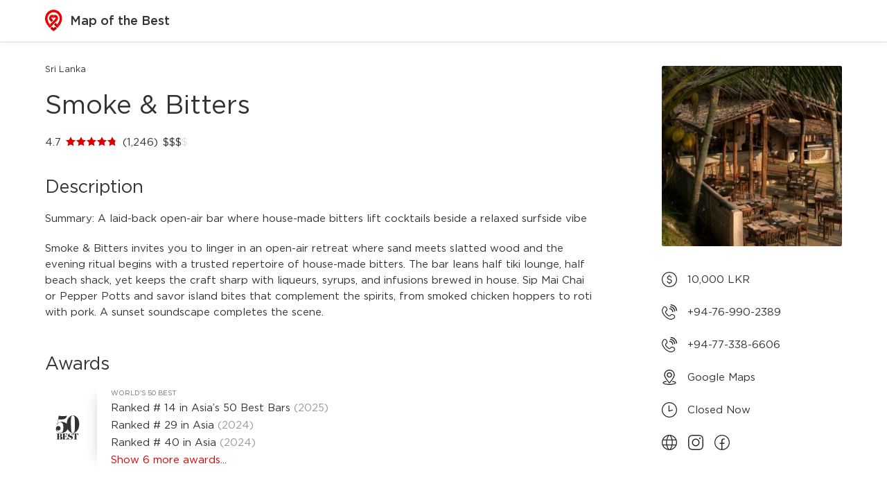

--- FILE ---
content_type: text/html; charset=UTF-8
request_url: https://mapofthebest.com/lk/smoke-bitters
body_size: 11321
content:
<!DOCTYPE html>
<html lang="en">
<head>
	<script async src="https://www.googletagmanager.com/gtag/js?id=G-KVNR29H4S6"></script>
<script>
	window.dataLayer = window.dataLayer || [];
	function gtag(){dataLayer.push(arguments);}
	gtag('js', new Date());
	gtag('config', 'G-KVNR29H4S6');
</script>

<meta charset="utf-8">
<meta http-equiv="X-UA-Compatible" content="IE=edge">
<meta name="viewport" content="width=device-width,initial-scale=1.0,user-scalable=no">
<link rel="manifest" href="/img/logo/site.webmanifest">

<!-- iOS -->
<meta name="apple-mobile-web-app-capable" content="yes">
<meta name="apple-mobile-web-app-status-bar-style" content="black">
<meta name="apple-mobile-web-app-title" content="Map of the Best">
<link rel="apple-touch-icon" href="/img/logo/icon-256x256.png">
<link rel="apple-touch-icon-precomposed" href="/img/logo/icon-256x256.png">

<!-- Android -->
<meta name="mobile-web-app-capable" content="yes">
<meta name="theme-color" content="#ffffff">
<link rel="icon" href="/img/logo/icon.png">
<link rel="shortcut icon" href="/icon.png">
<link rel="shortcut icon" sizes="16x16" href="/img/logo/icon-16x16.png">
<link rel="shortcut icon" sizes="32x32" href="/img/logo/icon-32x32.png">
<link rel="shortcut icon" sizes="64x64" href="/img/logo/icon-64x64.png">
<link rel="shortcut icon" sizes="96x96" href="/img/logo/icon-96x96.png">
<link rel="shortcut icon" sizes="192x192" href="/img/logo/icon-192x192.png">
<link rel="shortcut icon" sizes="256x256" href="/img/logo/icon-256x256.png">
<link rel="shortcut icon" sizes="512x512" href="/img/logo/icon-512x512.png">

<!-- Windows -->
<meta name="msapplication-TileColor" content="#ee0000">
<meta name="msapplication-config" content="/img/logo/browserconfig.xml">
	<title>Smoke &amp; Bitters - Map of the Best</title>
	<meta name="description" content="A laid-back open-air bar where house-made bitters lift cocktails beside a relaxed surfside vibe" />

	<meta property="og:url" content="https://mapofthebest.com/lk/smoke-bitters" />
	<meta property="og:type" content="website" />
	<meta property="og:title" content="Smoke &amp; Bitters - Map of the Best" />
	<meta property="og:image" content="https://mapofthebest.com/lk/smoke-bitters/og" />
	<meta property="og:image:width" content="1200" />
	<meta property="og:image:height" content="630" />
	<meta property="og:description" content="Smoke &amp; Bitters winds its open-air charm around sand and palm fronds, pairing island-inspired bites with jars of house-made bitters and in-house liqueurs that bend classic cocktails." />

	<script src="/js/v34/jquery-3.6.4.min.js"></script>
	<script src="/js/v34/store.legacy.min.js"></script>
	<script src="/js/v34/atlas.js"></script>
	<script src="/js/v34/atlas.venue.js"></script>

	<link rel="stylesheet" href="/css/v34/atlas.css">
	<link rel="stylesheet" href="/css/v34/atlas.venue.css">
</head>
<body>

<div class="header-container">
	<div class="fixed-container">
				<a href="/search">
			<img src="/img/v34/logo.svg" loading="lazy">
			Map of the Best
		</a>
	</div>
</div>

<div class="body-container">
	<div class="fixed-container">

		<div class="column-container">
			<div class="breadcrumb-container">
									<a href="/search?fm=154542&fml=Sri+Lanka&mb=5.819809%2C79.425078%2C9.917523%2C81.978612">Sri Lanka</a>
								</div>

			<h1>Smoke & Bitters</h1>

			<div class="section-container">
									4.7					<span class="stars">
						<span class="stars-bg"><img src="/img/v34/icon/star.svg"><img src="/img/v34/icon/star.svg"><img src="/img/v34/icon/star.svg"><img src="/img/v34/icon/star.svg"><img src="/img/v34/icon/star.svg"></span>
						<span class="stars-fg" style="width:94%"><img src="/img/v34/icon/star.svg"><img src="/img/v34/icon/star.svg"><img src="/img/v34/icon/star.svg"><img src="/img/v34/icon/star.svg"><img src="/img/v34/icon/star.svg"></span>
					</span>
					
				 (1,246)
									<span class="price">
						<span class="price-bg">$$$$</span>
						<span class="price-fg" style="width:75%">$$$$</span>
					</span>
					
							</div>

			<div class="sidebar-container section-container">
									<div class="photo-reel-container">
													<a href="#" class="photo-container photo-primary">
								<div class="photo" style="background-image:url('https://aws-s3-atlas-prod-useast1.s3.amazonaws.com/photos/1x1/300/4dfdcffdec.jpg');"></div>
							</a>
														<a href="#" class="photo-container ">
								<div class="photo" style="background-image:url('https://aws-s3-atlas-prod-useast1.s3.amazonaws.com/photos/1x1/300/wtwEJQslj7.jpg');"></div>
							</a>
														<a href="#" class="photo-container ">
								<div class="photo" style="background-image:url('https://aws-s3-atlas-prod-useast1.s3.amazonaws.com/photos/1x1/300/06qbvHpuWC.jpg');"></div>
							</a>
														<a href="#" class="photo-container ">
								<div class="photo" style="background-image:url('https://aws-s3-atlas-prod-useast1.s3.amazonaws.com/photos/1x1/300/CF3Fd12RC2.jpg');"></div>
							</a>
												</div>
					
				<div class="sidebar-expander"></div>

				
									<div class="details-item details-with-icon">
						<img src="/img/v34/icon/price.svg">
						10,000 LKR					</div>
					
									<a href="tel:+94769902389" class="details-item details-with-icon">
						<img src="/img/v34/icon/phone.svg">
						+94-76-990-2389					</a>
										<a href="tel:+94773386606" class="details-item details-with-icon">
						<img src="/img/v34/icon/phone.svg">
						+94-77-338-6606					</a>
					
				<a href="/lk/smoke-bitters/google" class="details-item details-with-icon">
					<img src="/img/v34/icon/map.svg">
					Google Maps
				</a>

									<div class="details-item details-with-icon">
						<img src="/img/v34/icon/time.svg">
						<a href="#" name="show-all">Closed Now</a>
													<div class="day-container" style="display:none;">
								<div class="day">Mon</div>
								5 &ndash; 11 PM							</div>
														<div class="day-container" style="display:none;">
								<div class="day">Tue</div>
								5 &ndash; 11 PM							</div>
														<div class="day-container" style="display:none;">
								<div class="day">Wed</div>
								5 &ndash; 11 PM							</div>
														<div class="day-container" style="display:none;">
								<div class="day">Thu</div>
								5 &ndash; 11 PM							</div>
														<div class="day-container" style="display:none;">
								<div class="day">Fri</div>
								5 &ndash; 11 PM							</div>
														<div class="day-container" style="display:none;">
								<div class="day">Sat</div>
								5 &ndash; 11 PM							</div>
														<div class="day-container" style="display:none;">
								<div class="day">Sun</div>
								5 &ndash; 11 PM							</div>
												</div>
					
									<div class="details-item">
														<a href="/lk/smoke-bitters/website/0" class="details-inline">
									<img src="/img/v34/icon/website.svg">
								</a>
																<a href="/lk/smoke-bitters/instagram/0" class="details-inline">
									<img src="/img/v34/icon/instagram.svg">
								</a>
																<a href="/lk/smoke-bitters/facebook/0" class="details-inline">
									<img src="/img/v34/icon/facebook.svg">
								</a>
													</div>
								</div>

							<div class="section-container">
					<h2>Description</h2>
											<p>
							Summary: A laid-back open-air bar where house-made bitters lift cocktails beside a relaxed surfside vibe						</p>
						<p>
							Smoke & Bitters invites you to linger in an open-air retreat where sand meets slatted wood and the evening ritual begins with a trusted repertoire of house-made bitters. The bar leans half tiki lounge, half beach shack, yet keeps the craft sharp with liqueurs, syrups, and infusions brewed in house. Sip Mai Chai or Pepper Potts and savor island bites that complement the spirits, from smoked chicken hoppers to roti with pork. A sunset soundscape completes the scene.						</p>
										</div>
				
			<div class="section-container">
				<h2>Awards</h2>
				<div class="award-container">
											<div class="award">
							<div class="award-logo">
								<img src="/img/v34/guide/1_min.svg">
							</div>
							<div class="award-list">
								<div class="award-guide">World's 50 Best</div>

																	<div class="award-item" style="">
										Ranked # 14 in Asia’s 50 Best Bars										 <span class='award-note'>2025</span>																			</div>
																		<div class="award-item" style="">
										Ranked # 29 in Asia										 <span class='award-note'>2024</span>																			</div>
																		<div class="award-item" style="">
										Ranked # 40 in Asia										 <span class='award-note'>2024</span>																			</div>
																		<div class="award-item" style="display:none;">
										Ranked # 40 in Asia										 <span class='award-note'>2023</span>																			</div>
																		<div class="award-item" style="display:none;">
										Best Bar in Sri Lanka , sponsored by Noam										 <span class='award-note'>2025</span>																			</div>
																		<div class="award-item" style="display:none;">
										Ranked # 67 in the World										 <span class='award-note'>2025</span>																			</div>
																		<div class="award-item" style="display:none;">
										Ranked # 86 in the World										 <span class='award-note'>2024</span>																			</div>
																		<div class="award-item" style="display:none;">
										Ranked # 42 in Asia										 <span class='award-note'>2022</span>																			</div>
																		<div class="award-item" style="display:none;">
										Best Bar in Sri Lanka										 <span class='award-note'>2022</span>																			</div>
																		<a href="#" name="show-all">
										Show 6 more awards...
									</a>
																</div>
						</div>
										</div>
			</div>

			<div class="section-container">
				<h2>Location</h2>
				<p>
					Pehebiya, Pehebiya Rd Dickwella, south 81200, Sri Lanka				</p>
								<a href="/lk/smoke-bitters/google" class="map-container">
					<div class="map-image" style="background-image:url('https://api.mapbox.com/styles/v1/mralexey/clkmydai401dg01qwekbv6xi3/static/url-https%3A%2F%2Fmapofthebest.com%2Fimg%2Fv34%2Fmap%2Fpin.png(80.7009247,5.962257146875)/80.7009247,5.962257146875,13,0/800x250@2x?access_token=pk.eyJ1IjoibXJhbGV4ZXkiLCJhIjoicks0ZTUxbyJ9.UltWEWfjA7dez-gCufDw2Q&logo=false&attribution=false')"></div>
					<div class="map-overlay">
						Open in Google Maps
						<img src="/img/v34/icon/external.svg">
					</div>
				</a>
			</div>
		</div>

	</div>
</div>

<div class="footer-container">
	<div class="fixed-container">
		<a href="/" class="footer-item">Home</a>
		<a href="/search" class="footer-item">Search</a>
		<a href="/ambassador" class="footer-item">Ambassador</a>
		<a href="/about" class="footer-item">About</a>
		<a href="/faq" class="footer-item">FAQ</a>
		<a href="/contact" class="footer-item">Contact</a>
					<a href="/contact?slug=lk%2Fsmoke-bitters" class="footer-item">Report an Issue</a>
					
		<div class="footer-legal">
			<a href="/terms" class="footer-item">Terms</a>
			<a href="/privacy" class="footer-item">Privacy</a>
			<div class="footer-item">Copyright &copy; 2026 Map of the Best</div>
		</div>
	</div>
</div>
</body>
</html>


--- FILE ---
content_type: text/css
request_url: https://mapofthebest.com/css/v34/atlas.css
body_size: 9505
content:
/*
Reset
*/

html, body, div, span, applet, object, iframe,
h1, h2, h3, h4, h5, h6, p, blockquote, pre,
a, abbr, acronym, address, big, cite, code,
del, dfn, em, img, ins, kbd, q, s, samp,
small, strike, strong, sub, sup, tt, var,
b, u, i, center,
dl, dt, dd, ol, ul, li,
fieldset, form, label, legend,
table, caption, tbody, tfoot, thead, tr, th, td,
article, aside, canvas, details, embed,
figure, figcaption, footer, header, hgroup,
menu, nav, output, ruby, section, summary,
time, mark, audio, video {
	margin: 0;
	padding: 0;
	border: 0;
	font-size: 100%;
	font: inherit;
	vertical-align: baseline;
}
/* HTML5 display-role reset for older browsers */
article, aside, details, figcaption, figure,
footer, header, hgroup, menu, nav, section {
	display: block;
}
body {
	line-height: 1;
}
ol, ul {
	list-style: none;
}
blockquote, q {
	quotes: none;
}
blockquote:before, blockquote:after,
q:before, q:after {
	content: '';
	content: none;
}
table {
	border-collapse: collapse;
	border-spacing: 0;
}

* {
	-webkit-box-sizing: border-box;
	-moz-box-sizing: border-box;
	box-sizing: border-box;
}
*:before,
*:after {
	-webkit-box-sizing: border-box;
	-moz-box-sizing: border-box;
	box-sizing: border-box;
}

/*
Fonts
*/

@font-face {
	font-family: 'Gotham';
	src: url('/fonts/Gotham-Light.eot');
	src: url('/fonts/Gotham-Light.eot?#iefix') format('embedded-opentype'),
		url('/fonts/Gotham-Light.woff2') format('woff2'),
		url('/fonts/Gotham-Light.woff') format('woff'),
		url('/fonts/Gotham-Light.ttf') format('truetype'),
		url('/fonts/Gotham-Light.svg#Gotham-Light') format('svg');
	font-weight: 300;
	font-style: normal;
}

@font-face {
	font-family: 'Gotham';
	src: url('/fonts/Gotham-Book.eot');
	src: url('/fonts/Gotham-Book.eot?#iefix') format('embedded-opentype'),
		url('/fonts/Gotham-Book.woff2') format('woff2'),
		url('/fonts/Gotham-Book.woff') format('woff'),
		url('/fonts/Gotham-Book.ttf') format('truetype'),
		url('/fonts/Gotham-Book.svg#Gotham-Book') format('svg');
	font-weight: 400;
	font-style: normal;
}

@font-face {
	font-family: 'Gotham';
	src: url('/fonts/Gotham-Medium.eot');
	src: url('/fonts/Gotham-Medium.eot?#iefix') format('embedded-opentype'),
		url('/fonts/Gotham-Medium.woff2') format('woff2'),
		url('/fonts/Gotham-Medium.woff') format('woff'),
		url('/fonts/Gotham-Medium.ttf') format('truetype'),
		url('/fonts/Gotham-Medium.svg#Gotham-Medium') format('svg');
	font-weight: 600;
	font-style: normal;
}

@font-face {
	font-family: 'Gotham';
	src: url('/fonts/Gotham-Bold.eot');
	src: url('/fonts/Gotham-Bold.eot?#iefix') format('embedded-opentype'),
		url('/fonts/Gotham-Bold.woff2') format('woff2'),
		url('/fonts/Gotham-Bold.woff') format('woff'),
		url('/fonts/Gotham-Bold.ttf') format('truetype'),
		url('/fonts/Gotham-Bold.svg#Gotham-Bold') format('svg');
	font-weight: 700;
	font-style: normal;
}

/*
Global
*/

html {
	height: 100%;
	width: 100%;
}

body {
	font-family: Gotham, Helvetica, Arial, sans-serif;
	font-size: 15px;
	font-style: normal;
	font-weight: normal;
	line-height: 1.55;
	height: 100%;
	width: 100%;
	color: #333;
	position: relative;
	margin: 0;
	padding: 0;
	overflow-y: auto;
	overflow-x: hidden;
}

strong, b, strong *, b * {
	font-family: Gotham, Helvetica, Arial, sans-serif;
	font-style: normal;
	font-weight: 600;
}

i {
	font-style: italic;
}

	strong i, b i, i strong, i b {
		font-weight: 600;
		font-style: italic;
	}

a, a:focus, a:hover {
	color: #d00;
	text-decoration: none;
}

	a:hover {
		color: #f00;
	}

p {
	padding-top: 10px;
	padding-bottom: 10px;
}

h1 {
	font-size: 2.5em;
	padding-top: 0.8em;
	padding-bottom: 0.5em;
	line-height: 1.3em;
}

h2 {
	font-size: 1.7em;
	padding-top: 0.9em;
	padding-bottom: 0.2em;
}

h3 {
	font-size: 1.2em;
	padding-top: 0.9em;
	padding-bottom: 0.8em;
	font-weight: 600;
}

	@media (max-width: 1000px) {

		h1 {
			font-size: 2.1em;
			padding-bottom: 0.6em;
		}

		h2 {
			font-size: 1.5em;
		}

	}

mark {
	background: linear-gradient(rgba(255, 255, 255, 0) 60%, rgb(230, 0, 0, 0.3) 60%);
	padding: 0 2px;
}

ol, ul {
	list-style-type: disc;
	margin: 15px 0 15px 0;
	text-align: left;
}

	ol > * > ol, ul > * > ul {
		list-style-type: circle;
	}

	ul li {
		margin: 0 0 7px 25px;
		padding-left: 5px;
	}

::-webkit-input-placeholder {
	color: #999;
}
:-moz-placeholder {
	color: #999;
	opacity: 1;
}
::-moz-placeholder {
	color: #999;
	opacity: 1;
}
:-ms-input-placeholder {
	color: #999;
}
::-ms-input-placeholder {
	color: #999;
}
::placeholder {
	color: #999;
}

.button,
.button:hover,
.button:focus {
	display: block;
	width: 100%;
	border: 0;
	cursor: pointer;
	color: #fff;
	outline: none;
	padding: 15px 0;
	font-weight: 700;
	border-radius: 3px;
	overflow: hidden;
	text-align: center;
	font-size: 0.95em;
	text-transform: uppercase;
	line-height: 1.4em;
	letter-spacing: 0.2px;
	background: #ee0000;
	text-shadow: 0 1px 1px rgba(0,0,0,0.8);
	transition: filter 0.2s, box-shadow 0.2s;
	box-shadow: inset 0 -3.5px 0 0 rgba(0,0,0,0.15), inset 0 0 0 1px rgba(0,0,0,0.1);
}

	.button.button-secondary {
		background: #eee;
		color: #555;
		text-shadow: none;
		font-size: 0.85em;
		line-height: 45px;
	}

	.button:hover {
		filter: brightness(1.1);
	}

.header-container {
	width: 100%;
	background: #fff;
	position: relative;
	box-shadow: 0 0.5px 0 rgba(0,0,0,0.2), 0 5px 5px rgba(0,0,0,0.03);
	z-index: 5;
}

	.header-container .fixed-container {
		padding: 0;
	}

	.header-container a {
		display: inline-block;
		color: #333;
		text-decoration: none;
		font-weight: 600;
		line-height: 60px;
		font-size: 1.2em;
		position: relative;
		padding: 0 25px;
	}

	.header-container img {
		height: 31px;
		margin-right: 6px;
		vertical-align: middle;
		position: relative;
		top: -2px;
		transition: transform 0.2s;
	}

	@media (max-width: 1000px) {

		.header-container a {
			padding: 0 15px;
		}

		.header-container img {
			margin-right: 8px;
		}

	}

.nav-container {
	position: fixed;
	z-index: 9;
	background: rgba(255,255,255,0.5);
	width: 100%;
	height: 100%;
	top: 0;
	left: 0;
}

	.nav-container .nav-links {
		position: absolute;
		top: 0;
		bottom: 0;
		right: 0;
		margin: auto;
		width: 200px;
		background: #fff;
		z-index: 1;
		box-shadow: 0 0 10px rgba(0,0,0,0.1);
	}

		.nav-container .nav-links a {
			display: block;
			padding: 20px;
		}

.footer-container {
	padding: 20px 0;
	width: 100%;
	font-size: 0.9em;
	background: #fff;
	overflow: hidden;
	box-shadow: 0 -0.5px 0 rgba(0,0,0,0.2), 0 -5px 5px rgba(0,0,0,0.03);
}

	.footer-container a {
		color: #333;
	}

		.footer-container a:hover {
			color: #d00;
		}

	.footer-container .footer-item {
		padding: 10px 0;
		margin-right: 15px;
		display: inline-block;
		border-radius: 3px;
	}

		.footer-container .footer-item:last-child {
			margin-right: 0;
		}

	.footer-container .footer-legal {
		float: right;
	}

		@media (max-width: 1000px) {

			.footer-container {
				text-align: center;
			}

			.footer-container .footer-legal {
				float: none;
			}

		}

.body-container {
	width: 100%;
	position: relative;
	box-shadow: 0 -1px 0 rgba(0,0,0,0.1);
	padding: 10px 0 30px 0;
}

	.body-container-odd {
		background: #eee;
	}

.hero-container {
	background: #333;
	padding: 0;
	border-top: 0;
	position: relative;
	overflow: hidden;
	text-align:center;
}

	.hero-bg {
		position: absolute;
		top: 0;
		left: 0;
		right: 0;
		bottom: 0;
		margin: auto;
		width: 100%;
		height: 100%;
		object-fit: cover;
		filter: brightness(0.7);
	}

	.hero-content {
		padding: 100px 30px;
		position: relative;
		z-index: 1;
		box-shadow: inset 0 0 150px rgb(0, 0, 0);
		color: #fff;
		text-shadow: 0 1px 5px rgb(0, 0, 0), 0 1px 15px rgb(0, 0, 0), 0 1px 30px rgb(0, 0, 0), 0 1px 30px rgb(0, 0, 0);
	}

		.hero-content h1 {
			font-weight: 700;
			padding-top: 0;
			padding-bottom: 0.4em;
		}

		.hero-content h3 {
			padding-top: 0;
			padding-bottom: 1.1em;
		}

		.hero-content .button {
			display: inline-block;
			width: auto;
			padding-left: 30px;
			padding-right: 30px;
			font-size: 1.05em;
			box-shadow: 0 1px 20px rgb(0, 0, 0);
		}

.fixed-container {
	width: 100%;
	padding: 0 25px;
	margin: auto;
	max-width: 1200px;
	position: relative;
}

.debug {
	background: #eee;
	color: #666;
	font-size: 0.9em;
	padding: 4px 7px;
	margin: 0 3px;
	border: 1px dashed rgba(0,0,0,0.5);
	border-radius: 3px;
}

.alert {
	background: rgba(125,125,125,0.2);
	padding: 10px 20px;
	margin-bottom: 25px;
	box-shadow: inset 0 0 0 1px rgba(0,0,0,0.3);
	border-radius: 3px;
}

	.alert-success {
		color: #588253;
		background: rgba(50,200,20,0.2);
		box-shadow: inset 0 0 0 1px rgba(0,0,0,0.3), 0 0 10px 3px rgba(50,200,20,0.2);
	}

	.alert-error {
		color: #866060;
		background: rgba(200,20,20,0.2);
		box-shadow: inset 0 0 0 1px rgba(0,0,0,0.3), 0 0 10px 3px rgba(200,20,20,0.2);
	}

fieldset {
	display: block;
	padding: 15px 0;
}

	fieldset label {
		display: block;
		font-size: 0.7em;
		font-weight: 600;
		text-transform: uppercase;
		padding-bottom: 5px;
	}

input:not([type='checkbox']), textarea {
	display: block;
	width: 100%;
	font-size: 1em;
	padding: 0 15px;
	border: 0;
	font-family: Gotham, Helvetica, Arial, sans-serif;
	border-radius: 3px;
	box-shadow: 0 0 1px rgba(0,0,0,0.5), 0 0.5px 2px rgba(0,0,0,0.3), 0 2px 6px -2px rgba(0,0,0,0.3);
}

button {
	font-family: Gotham, Helvetica, Arial, sans-serif;
}

textarea {
	padding: 15px;
	min-height: 100px;
	line-height: 1.5em;
}

input {
	line-height: 45px;
}

input:disabled {
	filter: brightness(0.8);
	opacity: 0.5;
}

img.image-preview {
	opacity: 0;
	filter: blur(10px);
	scale: 1.1;
}

img.image-final {
	opacity: 0;
}

--- FILE ---
content_type: text/css
request_url: https://mapofthebest.com/css/v34/atlas.venue.css
body_size: 7310
content:
.cuisine-container {
	padding-left: 24px;
	position: relative;
}

	.cuisine-container::before {
		content: "";
		position: absolute;
		left: 8px;
		top: 0;
		bottom: 0;
		background: #333;
		border-radius: 10px;
		margin: auto;
		width: 4px;
		height: 4px;
	}

	@media (max-width: 1000px) {

		.cuisine-container {
			display: block;
			padding: 0;
			padding-top: 5px;
		}

		.cuisine-container::before {
			display: none;
		}

	}

.breadcrumb-container {
	padding-top: 20px;
	margin-bottom: -12px;
	margin-left: -5px;
	font-size: 0.85em;
	color: #aaa;
	white-space: nowrap;
	overflow: hidden;
	text-overflow: ellipsis;
}

	.breadcrumb-container a {
		padding: 5px;
		color: #333;
	}

	.breadcrumb-container a:hover {
		color: #d00;
	}

.notice-closed {
	font-weight: 600;
	color: #c00;
}

.column-container {
	position: relative;
	padding-right: 360px;
}

	@media (max-width: 1000px) {

		.column-container {
			padding-right: 0;
		}

	}

.day-container {
	padding-left: 55px;
	margin-bottom: 5px;
	position: relative;
}

	.day-container .day {
		position: absolute;
		left: 0;
	}

.sidebar-container {
	position: absolute;
	top: 0px;
	right: 0;
	width: 260px;
	padding-top: 25px;
}

	.sidebar-container a:not(.button) {
		color: #333;
	}

	.sidebar-container .button {
		margin-bottom: 10px;
		margin-top: -5px;
	}

		.sidebar-container .button .subtitle {
			font-size: 0.7em;
			font-weight: 400;
			text-transform: none;
			letter-spacing: 2px;
			margin-top: -3px;
		}

	.details-item {
		display: block;
		padding: 12px 0 12px 0;
		position: relative;
		white-space: nowrap;
		overflow: hidden;
	}

		.details-item img {
			position: relative;
			width: 22px;
			height: 22px;
			opacity: 0.85;
			left: 0;
			top: -1px;
			vertical-align: bottom;
		}

		.details-item .details-inline {
			padding: 10px;
			margin: -10px;
			margin-right: 1px;
		}

		.details-item.details-with-icon {
			padding-left: 37px;
		}

			.details-item.details-with-icon img {
				position: absolute;
				top: 12px;
			}

		.details-subtext {
			font-size: 0.7em;
			display: block;
			opacity: 0.7;
			margin-top: 2px;
		}

	.sidebar-expander {
		display: block;
		height: 0;
	}

	@media (max-width: 1000px) {

		.sidebar-container {
			position: relative;
			width: auto;
			padding-top: 0px;
		}

		.sidebar-expander {
			display: none;
		}
		
	}

.section-container {
	padding-bottom: 10px;
}

	.stars {
		position: relative;
		display: inline-block;
		top: -1px;
		margin: 0 2px;
		white-space: nowrap;
	}

		.stars-bg {
			opacity: 0.2;
			filter: brightness(0);
		}

		.stars-fg {
			position: absolute;
			left: 0;
			overflow: hidden;
			pointer-events: none;
		}

		.stars img {
			display: inline-block;
			width: 14px;
			height: 14px;
			margin-right: 1px;
			position: relative;
			top: 2px;
			filter: invert(15%) sepia(56%) saturate(6747%) hue-rotate(5deg) brightness(84%) contrast(125%);
			filter: invert(13%) sepia(95%) saturate(4888%) hue-rotate(1deg) brightness(83%) contrast(117%);
		}

	.price {
		position: relative;
		display: inline-block;
		margin: 0 2px;
	}

		.price-bg {
			color: #ddd;
		}

		.price-fg {
			position: absolute;
			left: 0;
			overflow: hidden;
			pointer-events: none;
			white-space: nowrap;
		}

.photo-reel-container {
	width: 100%;
	margin-bottom: 25px;
	display: flex;
	flex-wrap: wrap;
	gap: 2px;
	flex-direction: row;
	overflow: hidden;
}

	.photo-container {
		border-radius: 3px;
		overflow: hidden;
		height: 90px;
		flex-grow: 1;
		box-shadow: inset 0 0 40px rgba(0,0,0,0.3);
	}

	.photo-container.photo-primary {
		flex-basis: 100%;
		height: 260px;
	}

		.photo-container .photo {
			width: 100%;
			height: 100%;
			background: #ccc;
			background-repeat: no-repeat;
			background-position: center center;
			background-size: cover;
			transition: scale 0.2s;
			position: relative;
			z-index: -1;
		}

		.photo-container:hover .photo {
			scale: 1.1;
		}

	@media (max-width: 1000px) {

		.photo-reel-container {
			flex-direction: column;
			height: 240px;
		}

			.photo-container.photo-primary {
				height: auto;
			}

	}

.award-container {
	position: relative;
}

	.award {
		display: table;
		min-height: 100px;
		width: 100%;
	}

		.award-logo {
			display: table-cell;
			vertical-align: middle;
			width: 75px;
			padding: 10px 25px 10px 15px;
			line-height: 0;
		}

			.award-logo img {
				width: 100%;
				opacity: 0.8;
				transition: scale 0.2s, opacity 0.2s, filter 0.2s;
			}

			.award:hover .award-logo img {
				opacity: 1.0;
				scale: 1.1;
				filter: drop-shadow(0 3px 0 rgba(0, 0, 0, 0.1));
			}

		.award-list {
			display: table-cell;
			vertical-align: middle;
			padding: 10px 20px;
			box-shadow: -20px 0 20px -25px rgba(0,0,0,0.3);
			transition: box-shadow 0.2s
		}

			.award:hover .award-list {
				box-shadow: -20px 0 20px -25px rgba(0,0,0,0.5);
			}

			.award-guide {
				font-size: 0.65em;
				text-transform: uppercase;
				margin-bottom: 3px;
				opacity: 0.7;
			}

			.award-item {
				margin: 2px 0;
				position: relative;
			}

				a.award-item {
					opacity: 0.5;
				}

				a.award-item:hover {
					opacity: 1;
				}

				.award-item img {
					width: 21px;
					margin-right: 2px;
					position: relative;
					top: 5px;
				}

				.award-note {
					opacity: 0.5;
					height: 1.5em;
				}

					.award-note::before {
						content: "(";
					}

					.award-note::after {
						content: ")";
					}

		@media (max-width: 1000px) {

			.award-item {
				padding-right: 50px;
			}

			.award-note {
				position: absolute;
				right: 0;
				bottom: 0;
				top: 0;
				margin: auto;
			}

				.award-note::before {
					content: "";
				}

				.award-note::after {
					content: "";
				}

		}

.map-container {
	display: block;
	width: 100%;
	border-radius: 3px;
	overflow: hidden;
	margin: 15px 0;
	position: relative;
	box-shadow: inset 0 0 40px rgba(0,0,0,0.15);
}

	.map-container,
	.map-container:focus,
	.map-container:hover {
		color: #333;
	}

	.map-container .map-image {
		background: #ededed;
		height: 250px;
		background-repeat: no-repeat;
		background-position: center center;
		background-size: cover;
		transition: scale 0.2s;
		position: relative;
		z-index: -1;
	}

	.map-container:hover .map-image {
		scale: 1.05;
	}

	.map-container .map-overlay {
		pointer-events: none;
		position: absolute;
		top: 10px;
		right: 10px;
		z-index: 1;
		text-align: center;
		line-height: 40px;
		min-width: 40px;
		padding: 0 15px;
		font-size: 0.85em;
		border-radius: 3px;
		overflow: hidden;
		background: #fff;
		white-space: nowrap;
		box-shadow: 0 0 1px rgba(0,0,0,0.6), 0 1px 10px rgba(0,0,0,0.2);
	}

		.map-container .map-overlay img {
			width: 13px;
			height: 13px;
			position: relative;
			top: 1px;
			margin-left: 5px;
		}

	@media (max-width: 1000px) {

		.map-container .map-image {
			height: 250px;
		}

	}


.map-popup .map-popup-bookmark {
	width: 50px;
	height: 50px;
	position: absolute;
	z-index: 3;
	top: 1px;
	right: 0;
	opacity: 0.5;
}

	.map-popup .map-popup-bookmark.bookmarked {
		opacity: 0.9;
	}

	.map-popup .map-popup-bookmark:hover {
		opacity: 0.9;
	}

	.map-popup .map-popup-bookmark img {
		width: 100%;
		position: absolute;
		top: 1px;
		right: 0;
		bottom: 0;
		left: 0;
		margin: auto;
		padding: 17px;
	}

	.map-popup .map-popup-bookmark img.bg {
		display: none;
	}

	.map-popup .map-popup-bookmark.bookmarked img.bg {
		display: block;
	}


--- FILE ---
content_type: image/svg+xml
request_url: https://mapofthebest.com/img/v34/icon/website.svg
body_size: 1715
content:
<?xml version="1.0" encoding="utf-8"?>
<!-- Generator: Adobe Illustrator 27.8.1, SVG Export Plug-In . SVG Version: 6.00 Build 0)  -->
<svg version="1.1" id="Layer_1" xmlns="http://www.w3.org/2000/svg" xmlns:xlink="http://www.w3.org/1999/xlink" x="0px" y="0px"
	 viewBox="0 0 512 512" style="enable-background:new 0 0 512 512;" xml:space="preserve">
<path d="M256,512c-68.4,0-132.7-26.6-181-75C26.6,388.7,0,324.4,0,256S26.6,123.3,75,75S187.6,0,256,0s132.7,26.6,181,75
	c48.4,48.4,75,112.6,75,181s-26.6,132.7-75,181C388.7,485.4,324.4,512,256,512z M256,30c-60.4,0-117.1,23.5-159.8,66.2
	C53.5,138.9,30,195.6,30,256c0,60.4,23.5,117.1,66.2,159.8C138.9,458.5,195.6,482,256,482c60.4,0,117.1-23.5,159.8-66.2
	C458.5,373.1,482,316.4,482,256c0-60.4-23.5-117.1-66.2-159.8C373.1,53.5,316.4,30,256,30z"/>
<path d="M280.1,510.8c-3.2,0-6.3-1-9.1-3.1c-6.6-5-7.9-14.4-2.9-21c0.2-0.2,17.6-23.5,34.7-63.5c15.7-36.7,34.5-95.6,34.5-167.2
	c0-71.7-18.8-130.5-34.5-167.2c-17.2-40-34.6-63.3-34.7-63.5c-5-6.6-3.7-16,2.9-21c6.6-5,16-3.7,21,2.9c0.8,1,19.4,25.8,38,68.8
	c17.1,39.5,37.4,102.8,37.4,180.1c0,77.3-20.3,140.6-37.4,180.1c-18.6,43.1-37.2,67.8-38,68.8C289.1,508.8,284.6,510.8,280.1,510.8z
	"/>
<path d="M231.9,510.8c-4.5,0-9-2-11.9-5.9c-0.8-1-19.4-25.8-38-68.8c-17.1-39.5-37.4-102.8-37.4-180.1c0-77.3,20.3-140.6,37.4-180.1
	c18.6-43.1,37.2-67.8,38-68.8c5-6.6,14.4-7.9,21-2.9c6.6,5,7.9,14.4,2.9,21c-0.2,0.2-17.6,23.5-34.7,63.5
	c-15.7,36.7-34.5,95.6-34.5,167.2c0,71.7,18.8,130.5,34.5,167.2c17.2,40,34.6,63.3,34.7,63.5c5,6.6,3.7,16-2.9,21
	C238.2,509.8,235.1,510.8,231.9,510.8z"/>
<path d="M481.8,355.3H30.2c-8.3,0-15-6.7-15-15s6.7-15,15-15h451.7c8.3,0,15,6.7,15,15S490.1,355.3,481.8,355.3z"/>
<path d="M481.8,186.6H30.2c-8.3,0-15-6.7-15-15s6.7-15,15-15h451.7c8.3,0,15,6.7,15,15S490.1,186.6,481.8,186.6z"/>
</svg>


--- FILE ---
content_type: image/svg+xml
request_url: https://mapofthebest.com/img/v34/icon/instagram.svg
body_size: 1870
content:
<?xml version="1.0" encoding="utf-8"?>
<!-- Generator: Adobe Illustrator 27.8.1, SVG Export Plug-In . SVG Version: 6.00 Build 0)  -->
<svg version="1.1" id="Layer_1" xmlns="http://www.w3.org/2000/svg" xmlns:xlink="http://www.w3.org/1999/xlink" x="0px" y="0px"
	 viewBox="0 0 512 512" style="enable-background:new 0 0 512 512;" xml:space="preserve">
<ellipse transform="matrix(0.9732 -0.2298 0.2298 0.9732 -16.2294 93.9619)" cx="395.4" cy="116.7" rx="26.1" ry="26.1"/>
<path d="M256,511.9c-46.7,0-88.2-0.7-108.1-1.8c-47.4-2.4-79.9-14.8-105.6-40.4C16.6,444.1,4.1,411.5,1.9,364.1
	c-2.5-43.5-2.5-172.9,0-216.3C4.3,99.6,16.3,68,42.3,42.2C68,16.6,100.5,4.2,147.8,1.9c20-1.1,61.5-1.8,108.2-1.8
	c46.7,0,88.2,0.7,108.1,1.8c47.5,2.4,80,14.8,105.6,40.4c25.7,25.6,38.2,58.2,40.4,105.5c2.5,43.5,2.5,172.8,0,216.2
	c-2.4,47.5-14.8,80-40.4,105.6c-25.6,25.7-58.2,38.2-105.5,40.4C344.2,511.2,302.7,511.9,256,511.9z M256.1,478.8
	c5.4,0,11.9,0.1,18.7,0.1c8.4,0.1,17.9,0.2,27.8,0.2c38.4,0,85.8-1.3,111.2-11.4c25-10,44.1-29.2,54-54
	c12.3-30.9,11.6-96,11.2-139.1c-0.1-6.8-0.1-13.3-0.1-18.7c0-5.4,0.1-11.9,0.1-18.7c0.4-43,1.1-108-11.2-139.1
	c-10-25-29.2-44.1-54-54c-25.5-10.1-73.4-11.4-112.3-11.4c-9.6,0-18.9,0.1-27.1,0.2l-0.5,0c-6.5,0.1-12.7,0.1-17.9,0.1
	c-5.4,0-11.9-0.1-18.7-0.1c-8.4-0.1-17.9-0.2-27.8-0.2c-38.4,0-85.8,1.3-111.2,11.4c-25,10-44.1,29.2-54,54
	c-12.2,31-11.6,96.3-11.2,139.5c0.1,6.7,0.1,13,0.1,18.3c0,5.4-0.1,11.8-0.1,18.6l0,0.1c-0.4,43-1.1,108.1,11.2,139.1
	c10,25,29.2,44.1,54,54c25.5,10.1,73.4,11.4,112.3,11.4c9.7,0,19-0.1,27.2-0.2C244.4,478.9,250.7,478.8,256.1,478.8z"/>
<path d="M256.1,383.7c-34.2,0-66.3-13.3-90.4-37.4c-24.1-24.1-37.4-56.2-37.4-90.4c0-34.2,13.3-66.3,37.4-90.4
	c24.1-24.1,56.2-37.4,90.4-37.4s66.3,13.3,90.4,37.4c24.1,24.1,37.4,56.2,37.4,90.4c0,34.2-13.3,66.3-37.4,90.4
	C322.4,370.5,290.3,383.7,256.1,383.7z M256.1,161.1c-52.3,0-94.9,42.6-94.9,94.9s42.6,94.9,94.9,94.9s94.9-42.6,94.9-94.9
	S308.4,161.1,256.1,161.1z"/>
</svg>


--- FILE ---
content_type: application/javascript
request_url: https://mapofthebest.com/js/v34/atlas.js
body_size: 1885
content:
$(document).ready(function () {
	$(document).on('submit', 'form', function(e) {
		pageFade();
	});

	$(document).on('click', 'a', function(e) {
		if (e.shiftKey || e.ctrlKey || e.metaKey) {
			return;
		}

		if ($(this).attr('href').indexOf("#") >= 0
			|| $(this).attr('href').indexOf("@") >= 0
			|| $(this).attr('href').indexOf(":") >= 0
			|| $(this).attr('target') == '_blank'
			) {
			return;
		}

		pageFade();
	});

	$(window).on('pageshow', function(e) {
		pageUnfade();
	});

	initLazyLoad();
});

function initLazyLoad() {
	$(document).find("img.image-final").each(function (i) {
		if (typeof $(this).attr('data-src') === 'undefined') {
			return;
		}
		$(this).attr("src", $(this).attr('data-src'));
	});

	$('img.image-preview').on('load', function() {
		$(this).fadeTo(300, 1);
	});

	$('img.image-final').on('load', function() {
		$(this).fadeTo(300, 1);
		if ($(this).parent().find('.image-preview').length) {
			$(this).parent().find('.image-preview').stop(true, false).fadeTo(300, 0, function() {
				$(this).remove();
			});
		}
	});
}

function pageFade() {
	$('body').css({
		'opacity': 0.7,
		'pointer-events': 'none',
		'filter': 'grayscale(1.0)',
	});
}

function pageUnfade() {
	$('body').css({
		'opacity': '',
		'pointer-events': '',
		'filter': '',
	});
}

window.addEventListener("pageshow", function (event) {
	// Check whether page loaded via back button
	var historyTraversal = event.persisted || 
		( typeof window.performance != "undefined"
			&& window.performance.navigation.type === 2);
});

function memory(key, value) {
	if (value !== undefined || value === null) {
		// Set value
		try {
			return store.set(key, value);
		} catch (e) {
			console.log("Failed to store data");
			console.log(e);
			logError({
				message: "Error when getting token from storage before ajax call",
				errorThrown: e,
				url: window.location.href,
				stacktrace: stackTrace(),
			});
		}
	} else {
		// Get value
		return store.get(key)
	}
}


--- FILE ---
content_type: image/svg+xml
request_url: https://mapofthebest.com/img/v34/icon/price.svg
body_size: 710
content:
<?xml version="1.0" encoding="utf-8"?>
<svg version="1.1" xmlns="http://www.w3.org/2000/svg" xmlns:xlink="http://www.w3.org/1999/xlink" x="0px" y="0px"
	 viewBox="0 0 512 512" style="enable-background:new 0 0 512 512;" xml:space="preserve">
<path d="M256,0C114.6,0,0,114.6,0,256s114.6,256,256,256s256-114.6,256-256S397.4,0,256,0z M256,28.4C382,28.4,483.6,130,483.6,256
	S382,483.6,256,483.6S28.4,382,28.4,256S130,28.4,256,28.4z M241.8,99.6v31.1c-22.8,2.8-64,22.8-64,71.1
	c0,91,132.4,44.2,132.4,112.4c0,22.8-10.1,44-54.2,44s-56.9-34-56.9-52.4h-28.4c4.3,61.2,46.9,75.3,71.1,79.6v27.1h28.4v-27.1
	c21.3-1.4,71.1-16.9,71.1-73.8c0-46.9-38.6-59.9-75.6-68.4c-29.9-7.1-56.9-14.1-56.9-44c0-12.8,5.8-41.3,48.4-41.3
	c29.9,0,44.2,18.6,48.4,41.3H334c-8.5-31.3-22.8-59.6-64-66.7V99.6H241.8z"/>
</svg>


--- FILE ---
content_type: image/svg+xml
request_url: https://mapofthebest.com/img/v34/icon/facebook.svg
body_size: 879
content:
<?xml version="1.0" encoding="utf-8"?>
<!-- Generator: Adobe Illustrator 27.8.1, SVG Export Plug-In . SVG Version: 6.00 Build 0)  -->
<svg version="1.1" xmlns="http://www.w3.org/2000/svg" xmlns:xlink="http://www.w3.org/1999/xlink" x="0px" y="0px"
	 viewBox="0 0 512 512" style="enable-background:new 0 0 512 512;" xml:space="preserve">
<g id="Layer_1">
	<path d="M256,512C114.8,512,0,397.2,0,256S114.8,0,256,0s256,114.8,256,256S397.2,512,256,512z M281.4,481.1l8.3-1.2
		c53.2-8,102-34.7,137.4-75.3c35.8-41.1,55.4-93.8,55.4-148.5c0-60.6-23.5-117.5-66.2-160.2C373.6,53,316.6,29.5,256,29.5
		S138.4,53,95.7,95.7S29.5,195.4,29.5,256c0,54.1,19.3,106.4,54.3,147.2c34.6,40.4,82.5,67.4,134.9,76l8.4,1.4l54.2,0.5H281.4z"/>
</g>
<g id="Layer_2">
	<path d="M232.1,493.7V301.8h-59.7v-35h59.7v-56.3c0-58.9,24.8-86.4,77.9-86.4c15.8,0,27.2,0.7,35.3,1.4V158h-25.4
		c-16.7,0-33,1.6-41.3,16.1c-6.1,10.5-8.3,27-8.3,43.8v48.8h71.9l-5.4,35h-66.5V494L232.1,493.7z"/>
</g>
</svg>
